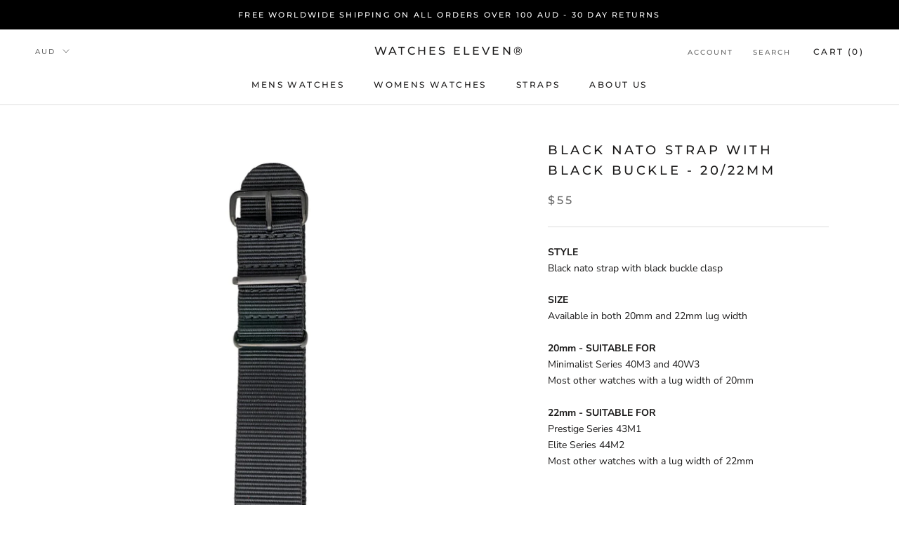

--- FILE ---
content_type: text/javascript
request_url: https://www.watcheseleven.com/cdn/shop/t/4/assets/custom.js?v=183944157590872491501580612199
body_size: -682
content:
//# sourceMappingURL=/cdn/shop/t/4/assets/custom.js.map?v=183944157590872491501580612199
